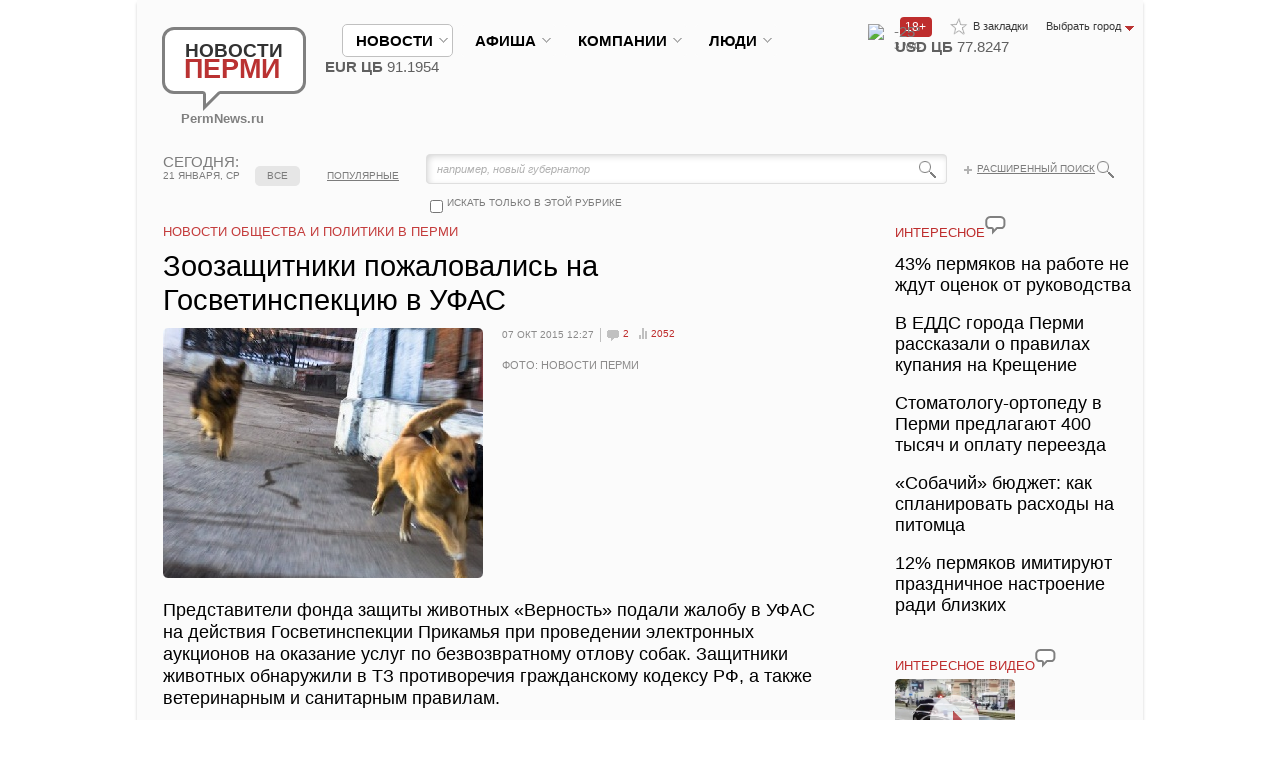

--- FILE ---
content_type: text/html; charset=UTF-8
request_url: https://permnews.ru/novosti/society/2015/10/07/zoozaschitniki_pozhalovalis_na_gosvetinspekciyu_v_ufas/
body_size: 30026
content:
<!DOCTYPE HTML>
<html xmlns:fb="https://ogp.me/ns/fb#">
<head>
	<meta http-equiv="Content-Type" content="text/html; charset=UTF-8" />
<meta name="description" content="Представители фонда защиты животных «Верность» подали жалобу в УФАС на действия Госветинспекции Прикамья при проведении электронных аукционов на оказание услуг по безвозвратному отлову собак. Защитники животных обнаружили в ТЗ противоречия гражданскому кодексу РФ, а также ветеринарным и санитарным правилам.
" />







    <title>Зоозащитники пожаловались на Госветинспекцию в УФАС | Новости Перми</title>
    <link rel="shortcut icon" type="image/x-icon" href="/favicon.ico"/>

                <meta name="viewport" content="width=device-width, initial-scale=1.0, user-scalable=no">
    
    <meta name="cmsmagazine" content="192588d9dc3078edbe73f107d019468e"/>
    <meta name='yandex-verification' content='5c8513b12ff20e83'/>
    <meta name='yandex-verification' content='69d6808a3ae31353'/>
    <meta name="yandex-verification" content="bc7be44f9cc41dfb"/>
    <meta name="yandex-verification" content="e9dc109c3c25a811"/>
    <link href="/css/style.css?rand=888" rel="stylesheet" type="text/css">
                    <script type="text/javascript" data-skip-moving="true" src="https://vk.com/js/api/openapi.js?162"></script>
    <script data-skip-moving="true" type="text/javascript">
		VK.init({apiId: 2281967, onlyWidgets: true});
		// use test13  real 2281967
    </script>
            <meta property="fb:admins" content="100000926487130"/>
    </head>
<body class="_allow-mobile">
<div id="panel"></div>
<div id="to-top"></div>
<style type="text/css">
    #to-top {
        display: none;
        background: url(/img/to-top.png) no-repeat left -51px;
        width: 51px;
        height: 51px;
        overflow: hidden;
        float: left;
        position: fixed;
        bottom: 10px;
        right: 10px;
        cursor: pointer;
        z-index: 9999;
    }

    #to-top:hover {
        background: url(/img/to-top.png) no-repeat left 0px;
    }
</style>
<div id="fb-root"></div>
<div class="wrapper">
    <div class="container">
        <div class="mobile-menu">
            <nav class="nav" role="navigation">
                <div class="hamburger-icon">
                    <span></span>
                </div>
                <ul class="nav__list">
                    <li>
                        <input id="group-1" type="checkbox" hidden />
                        <label for="group-1">новости<span class="fa fa-angle-right"></span></label>
                        <ul class="group-list">
							
<li><a href="/novosti/society/">Общество и политика</a></li>
<li><a href="/novosti/economy/">Экономика</a></li>
<li><a href="/novosti/culture/">Культура</a></li>
<li><a href="/novosti/auto/">Авто</a></li>
<li><a href="/novosti/sport/">Спорт</a></li>
<li><a href="/novosti/incidents/">Происшествия</a></li>
<li><a href="/novosti/obrazovanie/">Образование и наука</a></li>
<li><a href="/novosti/krasota/">Здоровье и красота</a></li>
<li><a href="/novosti/tourism/">Туризм и отдых</a></li>
<li><a href="/novosti/russia_mir_news/">Россия и мир</a></li>
	
<li><a href="/media/">ФОТО И ВИДЕОРЕПОРТАЖИ</a></li>
							                        </ul>
                    </li>
                    <li>
                        <input id="group-2" type="checkbox" hidden />
                        <label for="group-2">афиша<span class="fa fa-angle-right"></span></label>
                        <ul class="group-list">
							
<li><a href="/afisha/theatres/">Театры</a></li>
<li><a href="/afisha/concertoes/">Концерты</a></li>
<li><a href="/afisha/seminars/">Семинары и конференции</a></li>
<li><a href="/afisha/sobytia/">События и мероприятия</a></li>
<li><a href="/afisha/sport/">Спорт</a></li>
	
<li><a href="/media/">ФОТО И ВИДЕОРЕПОРТАЖИ</a></li>
							                        </ul>
                    </li>
                    <li>
                        <input id="group-3" type="checkbox" hidden />
                        <label for="group-3">компании<span class="fa fa-angle-right"></span></label>
                        <ul class="group-list">
                            <li><a href="/companies/">главное</a></li>
                            <li><a href="/companies/all/">компании</a></li>
                            <li><a href="/companies/job/">работа</a></li>
                            <li><a href="/companies/press/">пресс-релизы</a></li>
                            <li><a href="/companies/announcements/">объявления</a></li>
                            <li><a href="/companies/media/">фото и видеорепортажи</a></li>
							                        </ul>
                    </li>
                    <li>
                        <input id="group-4" type="checkbox" hidden />
                        <label for="group-4">Люди<span class="fa fa-angle-right"></span></label>
                        <ul class="group-list">
                            <li><a href="/people/">главное</a></li>
                            <li><a href="/people/all/">персоны</a></li>
                            <li><a href="/people/pubs/interview/">интервью</a></li>
                            <li><a href="/people/pubs/blogs/">блоги и сети</a></li>
                            <li><a href="/people/voting/">опросы</a></li>
							                        </ul>
                    </li>
                                    </ul>
            </nav>
        </div>
        <div class="content-bg">
            <header class="header">
                <div class="logo"><a href="/"><span class="bg">Новости <strong>Перми</strong><span
                                    class="arr"></span></span><br>PermNews.ru</a></div>
                <!-- end .logo-->

                <!-- end .add-links-->
                <ul class="top-links">
                    <li><a class="to-fav" href="javascript:void(0);" onclick="return bookmark(this);">В закладки</a>
                    </li>
                    <li class="select-city"><span class="toggler"><span>Выбрать город</span></span>
                        <ul>
                            <li><a href="/"><span>Пермь</span></a></li>
                            <li><a href="https://www.newsekat.ru/"><span>Eкатеринбург</span></a></li>
                        </ul>
                    </li>
                </ul>
                <span class="top-icon-18-plus" style="width: 27px; float: right; margin-top: 17px; color: white; border-radius: 4px; background-color: rgb(190, 45, 45); font-size: 12px; padding-left: 5px; padding-right: 0px;">18+</span>
                <!-- end .top-links-->
                <ul class="menutop">
                    <li class="active"><span class="hold"><a class="link"
                                                                                                   href="/novosti/"><span>новости</span></a></span>
                        <div class="sub">
                            <div class="right">
								                            </div>
                            <!-- end .right-->
							
<ul>
<li><a href="/novosti/society/">Общество и политика</a></li>
<li><a href="/novosti/economy/">Экономика</a></li>
<li><a href="/novosti/culture/">Культура</a></li>
<li><a href="/novosti/auto/">Авто</a></li>
<li><a href="/novosti/sport/">Спорт</a></li>
<li><a href="/novosti/incidents/">Происшествия</a></li>
<li><a href="/novosti/obrazovanie/">Образование и наука</a></li>
<li><a href="/novosti/krasota/">Здоровье и красота</a></li>
<li><a href="/novosti/tourism/">Туризм и отдых</a></li>
<li><a href="/novosti/russia_mir_news/">Россия и мир</a></li>
	
<li><a href="/media/">ФОТО И ВИДЕОРЕПОРТАЖИ</a></li>
</ul>                        </div>
                        <!-- end .sub-->
                    </li>
                    <li class="nowork"><span class="hold"><a class="link"
                                                                                                         href="/afisha/"><span>афиша</span></a></span>
                        <div class="sub">
                            <div class="right">
								                            </div>
                            <!-- end .right-->
							
<ul>
<li><a href="/afisha/theatres/">Театры</a></li>
<li><a href="/afisha/concertoes/">Концерты</a></li>
<li><a href="/afisha/seminars/">Семинары и конференции</a></li>
<li><a href="/afisha/sobytia/">События и мероприятия</a></li>
<li><a href="/afisha/sport/">Спорт</a></li>
	
</ul>                        </div>
                        <!-- end .sub-->
                    </li>
                    <li class=""><span class="hold"><a
                                    class="link" href="/companies/"><span>компании</span></a></span>
                        <div class="sub">
                            <div class="right">
								                            </div>
                            <!-- end .right-->
                            <ul>
                                <li><a href="/companies/">главное</a></li>
                                <li><a href="/companies/all/">компании</a></li>
                                <li><a href="/companies/job/">работа</a></li>
                                <li><a href="/companies/press/">пресс-релизы</a></li>
                                <li><a href="/companies/announcements/">объявления</a></li>
                                <li><a href="/companies/media/">фото и видеорепортажи</a></li>
                            </ul>
                        </div>
                        <!-- end .sub-->
                    </li>
                    <li class=""><span class="hold"><a
                                    class="link" href="/people/"><span>Люди</span></a></span>
                        <div class="sub">
                            <div class="right">
								                            </div>
                            <!-- end .right-->
                            <ul>
                                <li><a href="/people/">главное</a></li>
                                <li><a href="/people/all/">персоны</a></li>
                                <li><a href="/people/pubs/interview/">интервью</a></li>
                                <li><a href="/people/pubs/blogs/">блоги и сети</a></li>
                                <li><a href="/people/voting/">опросы</a></li>
                            </ul>
                        </div>
                        <!-- end .sub-->
                    </li>
                    					                </ul>
                <!-- end .menu-->
				<div class="currency_weather"><div class="weather">
			<img src="https://gismeteo.ru/static/images/icons/new/n.moon.png" width="23" height="23" alt=" "><strong>-25&deg;</strong> 3 м/с
		</div><div class="currency"><b>USD ЦБ</b> 77.8247<span class="up"></span><br><b>EUR ЦБ</b> 91.1954<span class="up"></span></div></div>				                <span class="menu-hamburger">
                    <span class="menu-hamburger__line"></span>
                    <span class="menu-hamburger__line"></span>
                    <span class="menu-hamburger__line"></span>
                </span>
            </header>
            <!-- end .header-->
							<nav class="menu2 loading">
        <span class="menu2-arrow menu2-arrow--left"></span>
        <span class="menu2-arrow menu2-arrow--right"></span>
        <ul>
            <li data-href="/" class="first mred_home " data-index="0"><a href="javascript:void(0)">главное<em></em></a></li>
			                    <li data-href="/novosti/society/" class="mred_society                     _ready-to-active" data-index="1">
                    <a
                                href="javascript:void(0)">Общество и политика<em></em></a>
                    </li>
				                    <li data-href="/novosti/economy/" class="mred_economy                     " data-index="2">
                    <a
                                href="javascript:void(0)">Экономика<em></em></a>
                    </li>
				                    <li data-href="/novosti/culture/" class="mred_culture                     " data-index="3">
                    <a
                                href="javascript:void(0)">Культура<em></em></a>
                    </li>
				                    <li data-href="/novosti/auto/" class="mred_auto                     " data-index="4">
                    <a
                                href="javascript:void(0)">Авто<em></em></a>
                    </li>
				                    <li data-href="/novosti/sport/" class="mred_sport                     " data-index="5">
                    <a
                                href="javascript:void(0)">Спорт<em></em></a>
                    </li>
				                    <li data-href="/novosti/incidents/" class="mred_incidents                     " data-index="6">
                    <a
                                href="javascript:void(0)">Происшествия<em></em></a>
                    </li>
				                    <li data-href="/novosti/obrazovanie/" class="mred_obrazovanie                     " data-index="7">
                    <a
                                href="javascript:void(0)">Образование и наука<em></em></a>
                    </li>
									                    <li class="last" data-index="8"><div class="hold"><strong><span class="darr">ЕЩЁ</span></strong><ul>
				                    <li  data-index="8" data-href="/novosti/krasota/" class="">
                    <a href="javascript:void(0)"><span>Здоровье и красота</span></a>
                    </li>
					                    <li  data-index="9" data-href="/novosti/tourism/" class="">
                    <a href="javascript:void(0)"><span>Туризм и отдых</span></a>
                    </li>
					                    <li  data-index="10" data-href="/novosti/russia_mir_news/" class="">
                    <a href="javascript:void(0)"><span>Россия и мир</span></a>
                    </li>
								            </ul>
</nav>
</ul>
</nav>
<!-- end .menu2-->			

            <div class="top-info">
				                    <div class="today"><strong>сегодня:</strong> 21 января, ср</div>
                    <!-- end .today-->
                    <div class="search">
                        <div class="bg">
									<form action="/poisk/index.php" method="get" id="title-search">
			<fieldset>
				<input id="title-search-input" name="q" size="40" maxlength="50" autocomplete="off" value="например, новый губернатор" onclick="if(this.value=='например, новый губернатор') this.value='';" type="text">
				<input value="" name="s" type="submit">
				<input value="" name="sectionCode" id="sectionCode" type="hidden">
				<input value="" name="where" id="where" type="hidden">
			</fieldset>
		</form>
                        </div>
                        <a class="glass-icon" href="/poisk/"></a>
                        <a class="plus" href="/poisk/">Расширенный поиск</a>
												                            <div class="check-block"
                                 onclick="if ($('#search-check').is(':checked')) {$('#sectionCode').attr('value','society');$('#where').attr('value','iblock_News');} else {$('#sectionCode').attr('value','');$('#where').attr('value','');}">
                                <input class="customCheckbox" id="search-check" name="searchcheck" type="checkbox"
                                       value=""> <label for="search-check">искать только в этой рубрике</label></div>
						                    </div>
                    <!-- end .search-->

											                            <div class="tabs2">
                                <table>
                                    <tr>
                                        <td class="sep"> </td>
                                        <td><a class="active"                                                    href="/novosti/society/">все</a></td>
                                        <td class="sep"> </td>
                                        <td><a                                                     href="/novosti/society/?sort=view">популярные</a>
                                        </td>
                                        <td class="sep"> </td>
                                    </tr>
                                </table>
                            </div>
                            <!-- end .tabs2-->
																
					
				            </div>
            <!-- end .top-info-->


            <div class="content">
                <div class="clearfix">
                    <section class="mainContent">
						 
<!---->

<div class="modal size1 display_none">
	<div class="gallery2">
		<h6>фото и видео к статье</h6>
		<h4>Зоозащитники пожаловались на Госветинспекцию в УФАС</h4>
		<div class="big">
			<div class="img" style="overflow:hidden">
									<img src="/upload/iblock/9c9/9c977f288c73c7da41e6d64e6427ceda.jpg" alt=" ">
					            </div>
            <!--span class="corner tl"></span> <span class="corner tr"></span> <span class="corner bl"></span> <span class="corner br"></span-->
			
		<ul class="photo-likes">
				<li><div id="vk_photo"></div>


									</li>
				<li><a href="https://twitter.com/share" class="twitter-share-button">Tweet</a></li>

				<li id="likemy-photo" class="likemy" style="margin-left:-20px;">
					<iframe src="https://www.facebook.com/plugins/like.php?href=https%3A%2F%2Fpermnews.ru%3A443%2Fnovosti%2Fsociety%2F2015%2F10%2F07%2Fzoozaschitniki_pozhalovalis_na_gosvetinspekciyu_v_ufas%2F%3Ffacebookimg%3D1&send=false&layout=button_count&width=150&show_faces=false&action=like&colorscheme=light&font&height=21" scrolling="no" frameborder="0" style="border:none; overflow:hidden; width:150px; height:21px;" allowTransparency="true"></iframe>
				</li>
				<li style="width:200px;" id="mail-ru"><a target="_blank" class="mrc__plugin_uber_like_button" href="https://connect.mail.ru/share?url=https://permnews.ru:443/novosti/society/2015/10/07/zoozaschitniki_pozhalovalis_na_gosvetinspekciyu_v_ufas/?facebookimg=1&imageurl=https://permnews.ru:443/upload/iblock/9c9/9c977f288c73c7da41e6d64e6427ceda.jpg" data-mrc-config="{'nc' : '1', 'cm' : '1', 'ck' : '1', 'sz' : '20', 'st' : '2'}">Нравится</a></li>
			</ul>
			<style>
				.gallery2 .big{height: 480px}


			</style>


			<ul style="display:none;">
				<li>Фото: новости перми</li>							</ul>


		</div>
		<!-- end .big-->
		<div class="small">
			<div class="hold">
				<ul>
											<li><a href="#"><img rel="1" src="/upload/iblock/9c9/9c977f288c73c7da41e6d64e6427ceda.jpg" width="120" alt=" "><span class="corner tl"></span> <span class="corner tr"></span> <span class="corner bl"></span> <span class="corner br"></span></a></li>
					
									</ul>

			</div>
			<!-- end .hold-->
			<div class="prev disabled"></div>
			<div class="next"></div>
		</div>

		<style>.gallery2 .small {display:none;}</style>		<!-- end .small-->
	</div>
	<!-- end .gallery2-->
	<div class="close" ></div>
</div>
<!-- end .modal-->

<h1 class="title title2">Новости Общества и политики в Перми</h1>
<div class="article article-main">
	<h1>Зоозащитники пожаловались на Госветинспекцию в УФАС</h1>

	<header class="size2">
									<div class="img"><img src="/upload/iblock/e43/e43d2d337072a38da5ea71262149ad3d.jpg" alt="Зоозащитники пожаловались на Госветинспекцию в УФАС" style="cursor:pointer;" title="Зоозащитники пожаловались на Госветинспекцию в УФАС"><span class="corner tl"></span> <span class="corner tr"></span> <span class="corner bl"></span> <span class="corner br"></span></div>
				<!-- end .big-->
												<div class="text">
			<ul class="info">
				<li class="date3">07 окт 2015 12:27</li>
				<li><a class="i-comments" href="#comments">2</a></li>
				<li><a class="i-rating" href="#">2052</a></li>
											</ul>
			<!-- end .info-->
			<p>
				Фото: новости перми<br>											</p>
		</div>
		<!-- end .text-->
	</header>
	<!-- end header-->
	<div class="contentmy">
		<p class="big">Представители фонда защиты животных «Верность» подали жалобу в УФАС на действия Госветинспекции Прикамья при проведении электронных аукционов на оказание услуг по безвозвратному отлову собак. Защитники животных обнаружили в ТЗ противоречия гражданскому кодексу РФ, а также ветеринарным и санитарным правилам.<br />
</p>
		23 сентября Государственная ветеринарная инспекция Прикамья объявила три конкурса на поиск подрядчика для оказания услуг по безвозвратному отлову собак в Кунгуре, Перми, Чайковском, Чусовом, а также Кишертском, Ординском, Осинском, Пермском, Ильинском, Верещагинском, Очерском, Сивинском и Частинском районах Прикамья. Представители фонда «Верность» обнаружили в техзаданиях противоречие гражданскому кодексу РФ в части обращения с безнадзорными животными, а также ветеринарным и санитарным правилам.<br>
 <br>
 - Эти статьи ГК и СП предусматривают отлов безнадзорных животных с последующим содержанием в течение шести месяцев, а собак с подозрением на бешенство карантировать в течение 10 дней и только при обнаружении клинических признаков бешенства подвергать эвтаназии. Ни о чем этом не идет речь в ТЗ - там имеет место только один аспект - эвтаназия всех оставленных животных с последующей их кремацией, - отмечено в жалобе.<br>
 <br>
 Согласно техзаданиям, реализация мероприятий по безвозвратному отлову безнадзорных животных осуществляется в муниципальных образованиях Пермского края, на территории которых в 2014-2015 годов зафиксированы случаи возникновения бешенства животных, установлен карантин, и которые являются стационарно-неблагополучными территориями по бешенству.<br>
 Предполагается отлов собак, создающих угрозу населению с признаками заболевания бешенством или с подозрением на бешенство. Животные с признаками бешенства или с подозрением на бешенство, которые покусали людей или животных, подлежат отлову с последующей передачей их в пункт кратковременной передержки.<br>
 <br>
 - Виды оказываемых услуг: отлов безнадзорных животных; содержание безнадзорных животных, покусавших людей или животных (10 дней); эвтаназия безнадзорных животных; утилизация (кремация трупов) умерших в период содержания и эвтанизированных безнадзорных животных (далее - утилизация (кремация трупов) безнадзорных животных), - значится в техзадании к одной из закупок.<br>
 <br>
 О шести месяцах содержания животных действительно, не сказано. При этом речь идет о содержании в течение 10 дней в пункте кратковременной передержки только о животных, покусавших людей и животных. Как это будет определяться – не ясно. Животных, которые никого не кусали, будут умерщвлять сразу. Запланировано, что на территории Прикамья отловят 2581 собаку. 10 дней содержания в спеццентрах будет положено лишь 10% из них – 258 особям. В итоге эвтаназии будут подвергнуты все.&nbsp;<br>
 <br>
 На отлов, содержание, эвтаназию и утилизацию собак на срок с момента подписания контракта и до 15 декабря будет потрачено пять млн рублей из бюджета Пермского края. &nbsp;<br>
 <br>
 Сейчас разбираться в законности и соответствии правилам техзаданий этих аукционов будут уже эксперты УФАС. Рассмотрение жалоб по трем аукционам назначено на утро 8 октября.<br>
 <br>	</div>
	        <div class="b-article-bottom">
        <div class="b-article-bottom__img">
            <img alt="" src="/upload/iblock/594/5947105e4b7ed76392f51009ee47af1a.jpg" />
        </div>
        <div class="b-article-bottom__text">
           <a href="https://t.me/permnews_ru">Новости Перми&nbsp; в&nbsp;</a><span style="color: #ee1d24;"><a href="https://teleg.run/permnews_ru"> </a><a href="https://teleg.run/permnews_ru"> </a></span><a href="https://teleg.run/permnews_ru"> </a> 
<!--noindex--><a href="https://t.me/permnews_ru" rel="nofollow" target="_blank">Telegram</a><!--/noindex--><a href="https://teleg.run/permnews_ru"> </a>
<!--noindex--><a href="https://t.me/permnews_ru" rel="nofollow" target="_blank">&nbsp;-&nbsp;узнавайте первыми</a><!--/noindex--><a href="https://teleg.run/permnews_ru">.</a>        </div>
    </div>
<link rel="stylesheet" href="/local/components/spectr/bottom.article.block/templates/.default/style.css" />
</div>
<!-- end .article-->

<ul class="likes">
	<li class="right"><a href="#">код для блога</a></li>
	<li><div id="vk_like"></div></li>
	<li class="likemy"><div class="fb-like" data-send="false" data-layout="button_count" data-width="150" data-show-faces="true"></div></li>
	<li style="width:200px;"><a target="_blank" class="mrc__plugin_uber_like_button" href="https://connect.mail.ru/share" data-mrc-config="{'nc' : '1', 'cm' : '1', 'ck' : '1', 'sz' : '20', 'st' : '2'}">Нравится</a></li>
</ul>

<!-- end .likes
  <div class="articles2">
  <div id="rt-n-21475"><a href="https://ru.redtram.com" target="_blank">Загружается, подождите...</a></div>
  </div>
-->

<div class="articles2 smi2-detail" id="smi2adblock_81197"></div>
 	

					<h3 class="title title2"><a href="#">ВОЗМОЖНО, ВАМ ПОНРАВИТСЯ</a></h3><div class="articles3">			<article>
		<div class="date"><strong>27</strong> ноя <span>17:46</span></div>
		<div class="text">
			<div class="section"><a href="/novosti/economy/">Экономика</a></div>
			<a href="/novosti/economy/2025/11/27/ermskoe__predupredilo_riteylerov_o_nedopustimosti_zavysheniya_cen_pered_ovym_godom/"><span>Пермское УФАС предупредило ритейлеров о недопустимости завышения цен перед Новым годом</span></a>
			<ul class="info">
				<li><a class="i-comments" href="/novosti/economy/2025/11/27/ermskoe__predupredilo_riteylerov_o_nedopustimosti_zavysheniya_cen_pered_ovym_godom/#comments">0</a></li>
				<li><a class="i-rating" href="/novosti/economy/2025/11/27/ermskoe__predupredilo_riteylerov_o_nedopustimosti_zavysheniya_cen_pered_ovym_godom/">615</a></li>
											</ul>
			<!-- end .info--> 
			
		</div>
		</article> 
		<!-- end article-->
			<article>
		<div class="date"><strong>13</strong> ноя <span>15:41</span></div>
		<div class="text">
			<div class="section"><a href="/novosti/economy/">Экономика</a></div>
			<a href="/novosti/economy/2025/11/13/ermskoe__vneslo_ohrannuyu_kompaniyu_ladiator_v_reestr_nedobrosovestnyh_postavschikov/"><span>Пермское УФАС внесло охранную компанию «Гладиатор» в реестр недобросовестных поставщиков</span></a>
			<ul class="info">
				<li><a class="i-comments" href="/novosti/economy/2025/11/13/ermskoe__vneslo_ohrannuyu_kompaniyu_ladiator_v_reestr_nedobrosovestnyh_postavschikov/#comments">0</a></li>
				<li><a class="i-rating" href="/novosti/economy/2025/11/13/ermskoe__vneslo_ohrannuyu_kompaniyu_ladiator_v_reestr_nedobrosovestnyh_postavschikov/">1152</a></li>
											</ul>
			<!-- end .info--> 
			
		</div>
		</article> 
		<!-- end article-->
			<article>
		<div class="date"><strong>12</strong> ноя <span>17:39</span></div>
		<div class="text">
			<div class="section"><a href="/novosti/economy/">Экономика</a></div>
			<a href="/novosti/economy/2025/11/12/ermskoe__vozbudilo_61_delo_o_narushenii_zakona_o_reklame_za_9_mesyacev_2025_goda/"><span>Пермское УФАС возбудило 61 дело о нарушении закона о рекламе за 9 месяцев 2025 года</span></a>
			<ul class="info">
				<li><a class="i-comments" href="/novosti/economy/2025/11/12/ermskoe__vozbudilo_61_delo_o_narushenii_zakona_o_reklame_za_9_mesyacev_2025_goda/#comments">0</a></li>
				<li><a class="i-rating" href="/novosti/economy/2025/11/12/ermskoe__vozbudilo_61_delo_o_narushenii_zakona_o_reklame_za_9_mesyacev_2025_goda/">889</a></li>
											</ul>
			<!-- end .info--> 
			
		</div>
		</article> 
		<!-- end article-->
</div><!-- end .articles3-->			
 
<div class="place3">
<!--'start_frame_cache_2DJmFo'--><!--AdFox START-->
<!--yandex_news-perm-->
<!--Площадка: Новости Перми / * / *-->
<!--Тип баннера: 728х90-->
<!--Расположение: верх страницы-->
<div id="adfox_169391172956156377"></div>

<!--'end_frame_cache_2DJmFo'--></div> 
 						<div class="all rlink"><a id="bxid_180988" href="/media/" >Все фото и видео</a></div>
						<h3 class="title"><a id="bxid_319029" href="/media/" >Фото и видео репортажи</a><span class="cloud"></span></h3>
				
<div class="articles"> 

	<article> 
		<a href="/media/2023/10/19/mitriy_ahonin_predstavil_ladimiru_utinu_itogi_sobytiynoy_programmy_erm-300/">
						<span class="img">
			<img src="/upload/iblock/c14/ud010j5p0wjczc96zi71thzodpf97wem.jpg" alt=" "> <span class="corner tl"></span> <span class="corner tr"></span> <span class="corner bl"></span> <span class="corner br"></span><span class="play"></span>			</span>
						<span class="date">19 октября.</span> Дмитрий Махонин представил Владимиру Путину итоги программы «Пермь-300» 
		</a>
	</article><!-- end article-->


	<article> 
		<a href="/media/2023/10/19/ortezh_ladimira_utina_priehal_v_gorod_iz_olazny/">
						<span class="img">
			<img src="/upload/iblock/911/lx8iftqq2mlr08hdmr2pycchlkst0l9n.jpg" alt=" "> <span class="corner tl"></span> <span class="corner tr"></span> <span class="corner bl"></span> <span class="corner br"></span><span class="play"></span>			</span>
						<span class="date">19 октября.</span> Кортеж Владимира Путина приехал в город из Полазны 
		</a>
	</article><!-- end article-->


	<article> 
		<a href="/media/2020/03/20/koronavirus_chto_nuzhno_znat/">
						<span class="img">
			<img src="/upload/iblock/42b/42b9738cb9b181d7f5c9287428000751.jpg" alt=" "> <span class="corner tl"></span> <span class="corner tr"></span> <span class="corner bl"></span> <span class="corner br"></span><span class="play"></span>			</span>
						<span class="date">20 марта.</span> Коронавирус: что нужно знать? 
		</a>
	</article><!-- end article-->


	<article> 
		<a href="/media/2019/05/11/feyrverk_v_den_pobedy_zapustili_s_pravogo_berega_kamy/">
						<span class="img">
			<img src="/upload/iblock/16f/16f2eac96eeb5aa7784cc46b94d04518.jpg" alt=" "> <span class="corner tl"></span> <span class="corner tr"></span> <span class="corner bl"></span> <span class="corner br"></span>			</span>
						<span class="date">11 мая.</span> Фейерверк в День Победы запустили с правого берега Камы 
		</a>
	</article><!-- end article-->

</div>
<!-- end .articles--> 

		<br /><br />


<!-- Yandex.RTB R-A-138906-1 -->
<div id="yandex_rtb_R-A-138906-1"></div>
<br /><br />

</section>
<!-- end .mainContent-->
	<aside class="aside">

	
		
		
					
					<h3 class="title title2"><a href="#">интересное</a><span class="cloud"></span></h3>

<ul class="links">
<li><a href="/novosti/society/2026/01/19/43_permyakov_na_rabote_ne_zhdut_ocenok_ot_rukovodstva/"><span>43% пермяков на работе не ждут оценок от руководства</span></a></li>
<li><a href="/novosti/society/2026/01/15/__goroda_ermi_rasskazali_o_pravilah_kupaniya_na_reschenie/"><span>В ЕДДС города Перми рассказали о правилах купания на Крещение</span></a></li>
<li><a href="/novosti/society/2026/01/15/tomatologu-ortopedu_v_ermi_predlagayut_400_tysyach_i_oplatu_pereezda/"><span>Стоматологу-ортопеду в Перми предлагают 400 тысяч и оплату переезда</span></a></li>
<li><a href="/novosti/society/2026/01/12/obachiy_byudzhet_kak_splanirovat_rashody_na_pitomca/"><span>«Собачий» бюджет: как спланировать расходы на питомца</span></a></li>
<li><a href="/novosti/society/2025/12/30/12_permyakov_imitiruyut_prazdnichnoe_nastroenie_radi_blizkih/"><span>12% пермяков имитируют праздничное настроение ради близких</span></a></li>
</ul>
<!-- end .links-->

 	            <div class="place2"><!-- Yandex.RTB R-A-138906-2 -->
<div id="yandex_rtb_R-A-138906-2"></div>
</div>
            <div class="place2"><!--<h3 class="title title2"><a href="/media/?show=video">интересное видео</a><span class="cloud"></span></h3>-->






<h3 class="title title2"><a href="/media/2025/09/20/ermyaki_snyali_na_video_proezd_kortezha_ladimira_utina_po_gorodu/">интересное видео</a><span class="cloud"></span></h3>
	<div class="article2 ind2"> 
		<header>
			<div class="img"><a href="/media/2025/09/20/ermyaki_snyali_na_video_proezd_kortezha_ladimira_utina_po_gorodu/">
													<img src="/upload/iblock/a7f/37u9ww4hyfacylx50k4pgehdomd1rmyc.jpg" alt=" "><span class="corner tl"></span> <span class="corner tr"></span> <span class="corner bl"></span> <span class="corner br"></span><span class="play"></span>											</a>
			</div>
		<ul class="info">
			<li><a class="i-comments" href="/media/2025/09/20/ermyaki_snyali_na_video_proezd_kortezha_ladimira_utina_po_gorodu/#comments">0</a></li>
			<li><a class="i-rating" id="i-rating-164682" href="/media/2025/09/20/ermyaki_snyali_na_video_proezd_kortezha_ladimira_utina_po_gorodu/">18362</a></li>
		</ul>
					</header>

					<a href="/media/2025/09/20/ermyaki_snyali_na_video_proezd_kortezha_ladimira_utina_po_gorodu/"><span>Пермяки сняли на видео проезд кортежа Владимира Путина по городу </span></a>

				</div>


	<div class="all2"><a href="/media/?show=video">ещё</a></div>
</div>

            <div class="place2"><!--'start_frame_cache_MoecjV'--><!--'end_frame_cache_MoecjV'--></div>

					
					        <style>



            #mediametrics .temp{
                max-width: 245px;
            }

            @media (max-width: 768px){
                #mediametrics .temp{
                    max-width: 100%;
                }
            }
        </style>
        <h3 class="title title2">новости партнеров</h3>

        <div id="mediametrics">
            <div id="DivID"></div>
        </div>

            <br />
    <br />
            <div class="opinions-list">

			            </div>
			        <div class="social-block-tab2s-wrapper">
        <div class="tab2s-wrapper">
            <div class="clickable-tab2 tab2-vkontakte active" tab="content-vkontakte">
                Вконтакте
            </div>
            <div class="tab2-separator"></div>
                        <div class="tab2-separator tab2-end"></div>
        </div>
        <div class="tab2-content-wrapper">
            <div class="tab2-content content-vkontakte">
				<div id="vk_groups"></div>
                        </div>
                    </div>
    </div>
    	        <div class="articles2" id="smi2adblock_81196"><a href="http://smi2.net/">Новости СМИ2</a></div>
        	
</aside>
<!-- end .aside-->
</div>



                    <link href="/bitrix/components/bitrix/map.google.system/templates/.default/style.css" type="text/css" rel="stylesheet">
<div class="map" id="MapNews">
	<ul class="tabs">
		<li>НА КАРТЕ</li>
		<li><a href="#" onclick="showMapNews();return false;" class="active"><span>НОВОСТИ</span></a></li>
	</ul>
	<!-- end .tabs-->
	<div class="hold">
                    <div class="bx-yandex-view-layout">
	<div class="bx-yandex-view-map">
				<div id="BX_YMAP_MAP_8VZMfh" class="bx-yandex-map" style="height: 250px; width: 971px;max-width: 100%;">загрузка карты...</div>	</div>
</div>
    
	</div>
</div>
<!-- end .map-->
            
<div class="b-block">
    <div class="text">
		<h5><a href="#">НОВОСТИ ПЕРМИ</a></h5>
 &nbsp;«Новости Перми» - информационный общественно-политический портал&nbsp;- все новости о Пермском крае и Перми. Круглосуточная лента новостей. Фото- и видео.<span style="font-family: Tahoma;"> Источник оперативной и достоверной&nbsp; информации о городе Перми и Пермском крае.&nbsp;</span>    </div>
    <div class="b-menu">
		<h6><a href="/o-proekte/"><span>О проекте</span></a></h6>
							<ul>
								<li><a href="/o-proekte/advertisments.php"><span>Размещение рекламы на сайте</span></a></li>
								<li><a href="/o-proekte/price.php"><span>Купить рекламу</span></a></li>
								<li><a href="/kontakty/"><span>Контакты</span></a></li>
								<li><a href="/o-proekte/agreement.php"><span>Пользовательское соглашение</span></a></li>
                                                                <li><a href="/o-proekte/privacy-policy.php"><span>Политика конфиденциальности</span></a></li>
                                                                <li><a href="/o-proekte/rekomend.php"><span>Рекомендательные технологии</span></a></li>
								<li><a href="/kontakty/"><span>Написать письмо в редакцию</span></a></li>
                                                               
							</ul>    </div>
    <!-- end .b-menu-->
    <div class="b-menu _hide-on-mobile">
		<h6><a href="#"><span>Наши соцсети</span></a></h6>
							<ul>
								<!--<li><a href="/rss/"><span>RSS</span></a></li>-->
                                                                <li><a href="https://t.me/permnews_ru" target="_blank"><span>Telegram</span></a></li>
                                                                 <li><a href="https://web.max.ru/permnews" target="_blank"><span>МАХ</span></a></li>
								<li><a href="http://vkontakte.ru/permnews" target="_blank"><span>Вконтакте</span></a></li>
                                                                 <li><a href="http://www.youtube.com/user/PermNews" target="_blank"><span>YouTube</span></a></li>
                                                                 <li><a href="https://ok.ru/permnews" target="_blank"><span>Одноклассники</span></a></li>
							</ul>    </div>
    <!-- end .b-menu-->
    <div class="b-menu _hide-on-mobile">
		    </div>
    <!-- end .b-menu-->

    <div class="to_full_version">
        <a href="/novosti/society/2015/10/07/zoozaschitniki_pozhalovalis_na_gosvetinspekciyu_v_ufas/index.php?FULL_VERSION=1&ELEMENT_CODE=zoozaschitniki_pozhalovalis_na_gosvetinspekciyu_v_ufas">Перейти к полной версии сайта</a>
    </div>
</div>
<!-- <div class="socials">
    <ul>
        <li><a class="rss" href="/rss/">RSS</a></li>
        <li><a class="tw" href="https://twitter.com/permnews_ru" target="_blank">Twitter</a></li>
        <li><a class="vk" href="https://vk.com/permnews" target="_blank">Вконтакте</a></li>
        <li><a class="fb" href="https://www.facebook.com/PermNews.ru" target="_blank">Facebook</a></li>
    </ul>
</div>
-->
<!-- end .content-->
</div>
<!-- end .content-bg-->
<footer class="footer">
    <div class="right"><a href="https://www.amado-id.ru/" target="_blank"><span>Создание сайта: Амадо</span></a>
        <br/><br/>
                <!-- Счетчики -->


        <!-- Начало кода счетчика UralWeb -->

                                                <noscript><a href="https://www.uralweb.ru/rating/go/newsperm" style="display: none;"><img width="88" height="31"
                                                                                                  alt="Рейтинг UralWeb"
                                                                                                  src="https://hc.uralweb.ru/hc/newsperm?js=0"
                                                                                                  border="0"
                                                                                                  complete="complete"/></a>
        </noscript>
        <!-- конец кода счетчика UralWeb -->


        <!--LiveInternet counter-->
        <!--/LiveInternet-->

                                                             <!-- Yandex.Metrika informer -->
            <a href="https://metrika.yandex.ru/stat/?id=26767806&amp;from=informer"
               class="YandexMetrika"
               target="_blank" rel="nofollow"><img src="https://informer.yandex.ru/informer/26767806/3_1_FFFFFFFF_F5F5F5FF_0_pageviews"
                                                   style="width:88px; height:31px; border:0;" alt="Яндекс.Метрика" title="Яндекс.Метрика: данные за сегодня (просмотры, визиты и уникальные посетители)" class="ym-advanced-informer" data-cid="26767806" data-lang="ru" /></a>
            <!-- /Yandex.Metrika informer -->

        <!-- Rating@Mail.ru counter -->
                <noscript>
            <div>
                <img src="https://top-fwz1.mail.ru/counter?id=3102808;js=na"
                     style="border:0;position:absolute;left:-9999px;" alt="Top.Mail.Ru"/>
            </div>
        </noscript>
        <!-- //Rating@Mail.ru counter -->

        <!-- Yandex.Metrika counter -->
                <noscript>
            <div><img src="//mc.yandex.ru/watch/26767806" style="position:absolute; left:-9999px;" alt=""/></div>
        </noscript>
        <!-- /Yandex.Metrika counter -->

        <!-- UralWeb counter-->
                <!-- end of counter UralWeb -->

        <!-- Счетчики -->
            </div>
		<div style="display: flex;align-items: center;margin-bottom: 5px;">
	<div>
 <br>
	</div>
</div>
 Все права защищены. Любое использование материалов допускается только с согласия редакции.
<div>
 <a title="Свидетельство о регистрации" href="https://www.permnews.ru/svidetelstvo-o-registratsii-smi.php" target="_blank">Выходные данные</a>: Свидетельство о регистрации средства массовой информации &nbsp;ЭЛ №ФС77 - 49786 &nbsp;выдано 10 мая 2012 г.
</div>
<div>
	 Федеральной службой по надзору в сфере связи, информационных технологий и массовых коммуникаций (Роскомнадзор).<br>
	 Сетевое издание NewsPerm.ru, адрес редакции: 614000,&nbsp;г.Пермь, ул.Монастырская 12а-252, тел. +7(342) 201-77-37, e-mail:<br>
 <a href="mailto:info@permnews.ru">info@permnews.ru</a>, учредитель:ООО"Ньюс Медиа", главный редактор Ходаковский Р.Л. <br>
 <br>
	На информационном ресурсе применяются рекомендательные технологии (информационные технологии предоставления информации на основе сбора, систематизации и анализа сведений, относящихся к предпочтениям пользователей сети «Интернет», находящихся на территории Российской Федерации).<br>
 <br>
</div>
<div>
	 Информация о погоде предоставлена порталом Gismeteo.Ru <br>
	 Возрастное ограничение <span style="font-size: 14pt;">18+</span><br>
 <br>
</div>
 <br>
</footer>
<!-- end .footer-->
</div>
<!-- end .container-->
</div>
<!-- end .wrapper-->

        <div class="modal size3 display_none" id="divLogin">
            <h6>отправить КОММЕНТАРИЙ</h6>
            <div class="auth">
                <div class="side">
					
			<p>Для отправки комментария<br>
				зарегистрируйтесь на нашем сайте</p>

<form method="post" action="/novosti/society/2015/10/07/zoozaschitniki_pozhalovalis_na_gosvetinspekciyu_v_ufas/?ELEMENT_CODE=zoozaschitniki_pozhalovalis_na_gosvetinspekciyu_v_ufas#comments" name="regform" enctype="multipart/form-data">
<div style="display: none;">
   <input type="text" value="" name="dn" id="dn" class="dn" />
</div>

				<fieldset>
<ul class="form">

						<li >
							<div class="input">
								<div class="input-bg">
<input size="30" type="text" onclick="if(this.value=='Ваше имя') this.value='';" name="REGISTER[NAME]" value="Ваше имя" /></div>
							</div>
							<div class="check"></div>							
						</li>
						<li >
							<div class="input">
								<div class="input-bg">
<input size="30" type="text" onclick="if(this.value=='Ваш e-mail') this.value='';" name="REGISTER[EMAIL]" value="Ваш e-mail" /></div>
							</div>
							<div class="check"></div>							
						</li>
						<li  class="display_none">
							<div class="input">
								<div class="input-bg">
<input size="30" type="text" onclick="if(this.value=='Логин (мин. 3 символа)') this.value='';" name="REGISTER[LOGIN]" value="Логин (мин. 3 символа)" /></div>
							</div>
							<div class="check"></div>							
						</li>
						<li >
							<div class="input">
								<div class="input-bg">
<input size="30" onclick="replaceInput(this)" onfocus="replaceInput(this)" onchange="replaceInput(this)" name="REGISTER[PASSWORD]" value="Ваш пароль" /></div>
							</div>
							<div class="check"></div>							
						</li>
						<li >
							<div class="input">
								<div class="input-bg">
<input size="30" onclick="replaceInput(this)" onfocus="replaceInput(this)" onchange="replaceInput(this)" name="REGISTER[CONFIRM_PASSWORD]" value="Подтверждение пароля" /></div>
							</div>
							<div class="check"></div>							
						</li>

					<li><input class="customCheckbox" id="rules" name="rules" checked type="checkbox" value="1"> <label for="rules">я ознакомлен и согласен с <a href="/o-proekte/agreement.php" target="_blank">правилами</a></label></li>

						<li class="submit"><span class="btn big">регистрироваться
							<input type="submit" name="register_submit_button" value="Регистрация" />
							</span></li>


</ul>
<!-- end .form-->

</fieldset>
<input type="hidden" name="COMMLATER_REG_REVIEW_TEXT" id="COMMLATER_REG_REVIEW_TEXT" value="" />
<input type="hidden" name="COMMLATER_REG_ELEMENT_ID" id="COMMLATER_REG_ELEMENT_ID" value="0" />
<input type="hidden" name="COMMLATER_REG_SECTION_ID" id="COMMLATER_REG_SECTION_ID" value="0" />
<input type="hidden" name="action" value="registr" />
</form>
                </div>
                <!-- end .side-->
                <div class="side">
					



			<ul class="socials2">
				<li class="text">Войдите через:</li>
	<li><a class="btn big" title="ВКонтакте" href="javascript:void(0)" onclick="BxShowAuthFloat('VKontakte', 'form')"><span class="bx-ss-icon vkontakte"></span></a></li>
			</ul>
			<!-- end .socials2-->
			<p>если зарегистрированы на нашем сайте:</p>

<form method="post" target="_top" action="/novosti/society/2015/10/07/zoozaschitniki_pozhalovalis_na_gosvetinspekciyu_v_ufas/?ELEMENT_CODE=zoozaschitniki_pozhalovalis_na_gosvetinspekciyu_v_ufas#comments">
	<input type="hidden" name="backurl" value="/novosti/society/2015/10/07/zoozaschitniki_pozhalovalis_na_gosvetinspekciyu_v_ufas/index.php?ELEMENT_CODE=zoozaschitniki_pozhalovalis_na_gosvetinspekciyu_v_ufas" />
	<input type="hidden" name="AUTH_FORM" value="Y" />
	<input type="hidden" name="TYPE" value="AUTH" />


<fieldset>
<ul class="form">

						<li>
							<div class="input">
								<div class="input-bg">
									<input type="text" name="USER_LOGIN" maxlength="50" value="Ваш e-mail" size="17" onclick="if(this.value=='Ваш e-mail') this.value='';" /></td>
								</div>
							</div>
							<div class="check"></div>
						</li>
						<li>
							<div class="input">
								<div class="input-bg">
									<input type="text" name="USER_PASSWORD" maxlength="50" size="17" value="Ваш пароль" onclick="replaceInput2(this)" onfocus="replaceInput2(this)" onchange="replaceInput2(this)" /></td>
								</div>
							</div>
							<div class="check"></div>
						</li>

						<li>
							<div class="">
								<div class="">
									<input type="checkbox" id="USER_REMEMBER_frm" name="USER_REMEMBER" value="Y" />
									<label for="USER_REMEMBER_frm" title="Запомнить меня на этом компьютере">Запомнить меня</label>
								</div>
							</div>
						</li>

						<li class="submit">
							<div class="forgot">? <noindex><a href="/auth/?forgot_password=yes" rel="nofollow">Напомнить пароль</a></noindex></div>
							<span class="btn big">войти
							<input type="submit" name="Login" value="Войти" />
							</span> </li>
</ul>
<!-- end .form-->					
</fieldset>
<input type="hidden" name="COMMLATER_REG_REVIEW_TEXT" id="COMMLATER_LOG_REVIEW_TEXT" value="" />
<input type="hidden" name="COMMLATER_REG_ELEMENT_ID" id="COMMLATER_LOG_ELEMENT_ID" value="0" />
<input type="hidden" name="COMMLATER_REG_SECTION_ID" id="COMMLATER_LOG_SECTION_ID" value="0" />
<input type="hidden" name="action" value="login" />
</form>


<div style="display:none">
<div id="bx_auth_float" class="bx-auth-float">

<div class="bx-auth">
	<form method="post" name="bx_auth_servicesform" target="_top" action="/novosti/society/2015/10/07/zoozaschitniki_pozhalovalis_na_gosvetinspekciyu_v_ufas/?ELEMENT_CODE=zoozaschitniki_pozhalovalis_na_gosvetinspekciyu_v_ufas">
					<div class="bx-auth-title">Войти как пользователь</div>
			<div class="bx-auth-note">Вы можете войти на сайт, если вы зарегистрированы на одном из этих сервисов:</div>
							<div class="bx-auth-services">
									<div><a href="javascript:void(0)" onclick="BxShowAuthService('VKontakte', 'form')" id="bx_auth_href_formVKontakte"><i class="bx-ss-icon vkontakte"></i><b>ВКонтакте</b></a></div>
							</div>
							<div class="bx-auth-line"></div>
				<div class="bx-auth-service-form" id="bx_auth_servform" style="display:none">
												<div id="bx_auth_serv_formVKontakte" style="display:none"><a href="javascript:void(0)" onclick="BX.util.popup('https://oauth.vk.com/authorize?client_id=54304507&amp;redirect_uri=https%3A%2F%2Fpermnews.ru%2Fbitrix%2Ftools%2Foauth%2Fvkontakte.php&amp;scope=friends,offline,email&amp;response_type=code&amp;state=[base64]%3D%3D', 660, 425)" class="bx-ss-button vkontakte-button"></a><span class="bx-spacer"></span><span>Используйте вашу учетную запись VKontakte для входа на сайт.</span></div>
									</div>
				<input type="hidden" name="auth_service_id" value="" />
	</form>
</div>

</div>
</div>


                </div>
                <!-- end .side-->
                <div class="or">или</div>
            </div>
            <!-- end .auth-->
            <div class="close" onclick="closeLogin(this)"></div>
        </div>
		        <!-- end .modal-->
	    <div class="modal size2 display_none" id="divEd">
        <h6>пожаловаться на комментарий</h6>
        <p>Если вы считаете, что этот комментарий необходимо удалить с сайта, то сообщите нам об этом и укажите причину
            удаления:</p>
        <div class="abuse-block">
            <div class="comment" id="divEdcomment">
                <div class="author">H2O (Vladimir)</div>
                Что сказал бы А.С.Пушкин в свой ДР про такой подарок?
            </div>
            <!-- end .comment-->
			

<form name="iblock_add" action="/novosti/society/2015/10/07/zoozaschitniki_pozhalovalis_na_gosvetinspekciyu_v_ufas/?ELEMENT_CODE=zoozaschitniki_pozhalovalis_na_gosvetinspekciyu_v_ufas#comments" method="post" enctype="multipart/form-data">
<fieldset>

	<input type="hidden" name="sessid" id="sessid" value="e3e904ee1a2c97a760c080dca3acf4aa" />
	
<ul class="form">


		<li class="submit"><span class="btn big">пожаловаться
			<input value="&nbsp;" type="submit" name="iblock_submit">
			</span>

			</li>
</ul>
<input value="reason" name="action" type="hidden">
<input value="0" name="idcomment" id="idcomment" type="hidden">
<input value="0" name="idforum" id="idforum" type="hidden">
</fieldset>
</form>
<!-- end .form-->
			        </div>
        <!-- end .abuse-block-->
        <div class="close" onclick="closeEd(this)"></div>
    </div>
    <!-- end .modal-->
<!-- Popup menu -->
<div id="FBOnceMetaShadow" style="position: fixed; top: 0; left: 0; background: black;z-index: 99997;"></div>
</noindex>

<script type="text/javascript" data-skip-moving="true">(function(w, d, n) {var cl = "bx-core";var ht = d.documentElement;var htc = ht ? ht.className : undefined;if (htc === undefined || htc.indexOf(cl) !== -1){return;}var ua = n.userAgent;if (/(iPad;)|(iPhone;)/i.test(ua)){cl += " bx-ios";}else if (/Windows/i.test(ua)){cl += ' bx-win';}else if (/Macintosh/i.test(ua)){cl += " bx-mac";}else if (/Linux/i.test(ua) && !/Android/i.test(ua)){cl += " bx-linux";}else if (/Android/i.test(ua)){cl += " bx-android";}cl += (/(ipad|iphone|android|mobile|touch)/i.test(ua) ? " bx-touch" : " bx-no-touch");cl += w.devicePixelRatio && w.devicePixelRatio >= 2? " bx-retina": " bx-no-retina";var ieVersion = -1;if (/AppleWebKit/.test(ua)){cl += " bx-chrome";}else if (/Opera/.test(ua)){cl += " bx-opera";}else if (/Firefox/.test(ua)){cl += " bx-firefox";}ht.className = htc ? htc + " " + cl : cl;})(window, document, navigator);</script>


<link href="/bitrix/js/socialservices/css/ss.min.css?16874573704772" type="text/css"  rel="stylesheet" />
<link href="/bitrix/js/ui/design-tokens/dist/ui.design-tokens.min.css?171112355522911" type="text/css"  rel="stylesheet" />
<link href="/bitrix/cache/css/s1/newsperm_new/page_73c7ffd54829cadd080ca654a5149e54/page_73c7ffd54829cadd080ca654a5149e54_v1.css?17111314171942" type="text/css"  rel="stylesheet" />
<link href="/bitrix/cache/css/s1/newsperm_new/template_a73fa38a5c8a0365ac0afdce881821d4/template_a73fa38a5c8a0365ac0afdce881821d4_v1.css?173790989280189" type="text/css"  data-template-style="true" rel="stylesheet" />
<link href="/bitrix/panel/main/popup.min.css?168745742120774" type="text/css"  data-template-style="true"  rel="stylesheet" />
<div class="cookie_informer" id="privacy-informer">

    Мы используем куки.
    Оставаясь с нами, вы соглашаетесь с <a href="/o-proekte/privacy-policy.php">политикой конфиденциальности</a>.
    <a href="#" id="privacy-informer-accept-btn" class="cookie_informer-close">Понятно</a>
</div>

<script>if(!window.BX)window.BX={};if(!window.BX.message)window.BX.message=function(mess){if(typeof mess==='object'){for(let i in mess) {BX.message[i]=mess[i];} return true;}};</script>
<script>(window.BX||top.BX).message({'JS_CORE_LOADING':'Загрузка...','JS_CORE_NO_DATA':'- Нет данных -','JS_CORE_WINDOW_CLOSE':'Закрыть','JS_CORE_WINDOW_EXPAND':'Развернуть','JS_CORE_WINDOW_NARROW':'Свернуть в окно','JS_CORE_WINDOW_SAVE':'Сохранить','JS_CORE_WINDOW_CANCEL':'Отменить','JS_CORE_WINDOW_CONTINUE':'Продолжить','JS_CORE_H':'ч','JS_CORE_M':'м','JS_CORE_S':'с','JSADM_AI_HIDE_EXTRA':'Скрыть лишние','JSADM_AI_ALL_NOTIF':'Показать все','JSADM_AUTH_REQ':'Требуется авторизация!','JS_CORE_WINDOW_AUTH':'Войти','JS_CORE_IMAGE_FULL':'Полный размер'});</script><script src="/bitrix/js/main/core/core.min.js?1711123595223197"></script><script>BX.Runtime.registerExtension({'name':'main.core','namespace':'BX','loaded':true});</script>
<script>BX.setJSList(['/bitrix/js/main/core/core_ajax.js','/bitrix/js/main/core/core_promise.js','/bitrix/js/main/polyfill/promise/js/promise.js','/bitrix/js/main/loadext/loadext.js','/bitrix/js/main/loadext/extension.js','/bitrix/js/main/polyfill/promise/js/promise.js','/bitrix/js/main/polyfill/find/js/find.js','/bitrix/js/main/polyfill/includes/js/includes.js','/bitrix/js/main/polyfill/matches/js/matches.js','/bitrix/js/ui/polyfill/closest/js/closest.js','/bitrix/js/main/polyfill/fill/main.polyfill.fill.js','/bitrix/js/main/polyfill/find/js/find.js','/bitrix/js/main/polyfill/matches/js/matches.js','/bitrix/js/main/polyfill/core/dist/polyfill.bundle.js','/bitrix/js/main/core/core.js','/bitrix/js/main/polyfill/intersectionobserver/js/intersectionobserver.js','/bitrix/js/main/lazyload/dist/lazyload.bundle.js','/bitrix/js/main/polyfill/core/dist/polyfill.bundle.js','/bitrix/js/main/parambag/dist/parambag.bundle.js']);
</script>
<script>BX.Runtime.registerExtension({'name':'ui.design-tokens','namespace':'window','loaded':true});</script>
<script>BX.Runtime.registerExtension({'name':'main.pageobject','namespace':'window','loaded':true});</script>
<script>(window.BX||top.BX).message({'JS_CORE_LOADING':'Загрузка...','JS_CORE_NO_DATA':'- Нет данных -','JS_CORE_WINDOW_CLOSE':'Закрыть','JS_CORE_WINDOW_EXPAND':'Развернуть','JS_CORE_WINDOW_NARROW':'Свернуть в окно','JS_CORE_WINDOW_SAVE':'Сохранить','JS_CORE_WINDOW_CANCEL':'Отменить','JS_CORE_WINDOW_CONTINUE':'Продолжить','JS_CORE_H':'ч','JS_CORE_M':'м','JS_CORE_S':'с','JSADM_AI_HIDE_EXTRA':'Скрыть лишние','JSADM_AI_ALL_NOTIF':'Показать все','JSADM_AUTH_REQ':'Требуется авторизация!','JS_CORE_WINDOW_AUTH':'Войти','JS_CORE_IMAGE_FULL':'Полный размер'});</script>
<script>BX.Runtime.registerExtension({'name':'window','namespace':'window','loaded':true});</script>
<script>(window.BX||top.BX).message({'LANGUAGE_ID':'ru','FORMAT_DATE':'DD.MM.YYYY','FORMAT_DATETIME':'DD.MM.YYYY HH:MI:SS','COOKIE_PREFIX':'BITRIX_SM','SERVER_TZ_OFFSET':'18000','UTF_MODE':'Y','SITE_ID':'s1','SITE_DIR':'/','USER_ID':'','SERVER_TIME':'1769010791','USER_TZ_OFFSET':'0','USER_TZ_AUTO':'Y','bitrix_sessid':'e3e904ee1a2c97a760c080dca3acf4aa'});</script><script  src="/bitrix/cache/js/s1/newsperm_new/kernel_main/kernel_main_v1.js?1711131419144428"></script>
<script src="/bitrix/js/socialservices/ss.js?15617489201419"></script>
<script>BX.setJSList(['/bitrix/js/main/pageobject/pageobject.js','/bitrix/js/main/core/core_window.js','/bitrix/js/main/session.js','/bitrix/js/main/date/main.date.js','/bitrix/js/main/core/core_date.js','/bitrix/js/main/utils.js','/js/jquery.js','/js/lazyload.min.js','/js/bxslider.min.js','/js/jquery.main.js','/js/jquery.arcticmodal-0.3.min.js','/bitrix/components/bitrix/search.title/script.js']);</script>


<script  src="/bitrix/cache/js/s1/newsperm_new/template_9bed6a516ecd7aae3b702055d0b46347/template_9bed6a516ecd7aae3b702055d0b46347_v1.js?1711131417150560"></script>
<script type="text/javascript">var _ba = _ba || []; _ba.push(["aid", "d145591ec8490d3ed1f552f9105a7a9a"]); _ba.push(["host", "permnews.ru"]); (function() {var ba = document.createElement("script"); ba.type = "text/javascript"; ba.async = true;ba.src = (document.location.protocol == "https:" ? "https://" : "http://") + "bitrix.info/ba.js";var s = document.getElementsByTagName("script")[0];s.parentNode.insertBefore(ba, s);})();</script>


<script type="text/javascript">
		$(function () {
			$(window).scroll(function () {
				if ($(this).scrollTop() != 0) {
					$('#to-top').fadeIn();
				} else {
					$('#to-top').fadeOut();
				}
			});
			$('#to-top').click(function () {
				$('body,html').animate({scrollTop: 0}, 700);
			});
		});

    </script>

<script type="text/javascript">
        $(document).ready(function () {
            // REDIRECT
            //$('.redirect2list_vacancy').click(function(){
            //   $(location).attr('href','/services/job/vacancy/');
            //})
            $('.mred_society').addClass('active');
        });
    </script>
<script>
	(function (d, s, id) {
		var js, fjs = d.getElementsByTagName(s)[0];
		if (d.getElementById(id)) return;
		js = d.createElement(s);
		js.id = id;
		js.src = "//connect.facebook.net/ru_RU/all.js#xfbml=1";
		fjs.parentNode.insertBefore(js, fjs);
	}(document, 'script', 'facebook-jssdk'));</script>
<script type="text/javascript">
var jsControl = new JCTitleSearch({
	//'WAIT_IMAGE': '/bitrix/themes/.default/images/wait.gif',
	'AJAX_PAGE' : '/novosti/society/2015/10/07/zoozaschitniki_pozhalovalis_na_gosvetinspekciyu_v_ufas/?ELEMENT_CODE=zoozaschitniki_pozhalovalis_na_gosvetinspekciyu_v_ufas',
	'CONTAINER_ID': 'title-search',
	'INPUT_ID': 'title-search-input',
	'MIN_QUERY_LEN': 2
});
</script>
<script type="text/javascript" src="https://vk.com/js/api/share.js?11" charset="utf-8"></script><script type="text/javascript">VK.Widgets.Like("vk_photo", {type: "mini", pageUrl: "https://permnews.ru:443/novosti/society/2015/10/07/zoozaschitniki_pozhalovalis_na_gosvetinspekciyu_v_ufas/?facebookimg=1", pageImage: "https://permnews.ru:443/upload/iblock/9c9/9c977f288c73c7da41e6d64e6427ceda.jpg"});</script>
<script>!function(d,s,id){var js,fjs=d.getElementsByTagName(s)[0];if(!d.getElementById(id)){js=d.createElement(s);js.id=id;js.src="//platform.twitter.com/widgets.js";fjs.parentNode.insertBefore(js,fjs);}}(document,"script","twitter-wjs");</script><script src="https://cdn.connect.mail.ru/js/loader.js" type="text/javascript" charset="UTF-8"></script><script type="text/javascript">VK.Widgets.Like("vk_like", {type: "mini"});</script><script src="https://cdn.connect.mail.ru/js/loader.js" type="text/javascript" charset="UTF-8"></script><script type="text/javascript">$('header .i-rating').html('2053');</script>


<script type="text/javascript" charset="utf-8">
  (function() {
    var sc = document.createElement('script'); sc.type = 'text/javascript'; sc.async = true;
    sc.src = 'https://news.smi2.ru/data/js/81197.js'; sc.charset = 'utf-8';
    var s = document.getElementsByTagName('script')[0]; s.parentNode.insertBefore(sc, s);
  }());
</script><script>
    window.yaContextCb.push(()=>{
        Ya.adfoxCode.create({
            ownerId: 283273,
            containerId: 'adfox_169391172956156377',
            params: {
                pp: 'g',
                ps: 'gsdc',
                p2: 'hiuu'
            }
        })
    })
</script><script type="text/javascript">
  (function(w, d, n, s, t) {
    w[n] = w[n] || [];
    w[n].push(function() {
      Ya.Context.AdvManager.render({
        blockId: "R-A-138906-1",
        renderTo: "yandex_rtb_R-A-138906-1",
        async: true
      });
    });
    t = d.getElementsByTagName("script")[0];
    s = d.createElement("script");
    s.type = "text/javascript";
    s.src = "//an.yandex.ru/system/context.js";
    s.async = true;
    t.parentNode.insertBefore(s, t);
  })(this, this.document, "yandexContextAsyncCallbacks");
</script>
<script type="text/javascript">
    (function(w, d, n, s, t) {
        w[n] = w[n] || [];
        w[n].push(function() {
            Ya.Context.AdvManager.render({
                blockId: "R-A-138906-2",
                renderTo: "yandex_rtb_R-A-138906-2",
                async: true
            });
        });
        t = d.getElementsByTagName("script")[0];
        s = d.createElement("script");
        s.type = "text/javascript";
        s.src = "//an.yandex.ru/system/context.js";
        s.async = true;
        t.parentNode.insertBefore(s, t);
    })(this, this.document, "yandexContextAsyncCallbacks");
</script><script type="text/javascript"
                src="//news.mediametrics.ru/cgi-bin/b.fcgi?ac=b&m=js&v=3&n=10&id=DivID"
                charset="UTF-8">
        </script>
<script type="text/javascript">
            if($("#vk_groups:visible").length)
                VK.Widgets.Group("vk_groups", {mode: 0, width: "200", height: "300"}, 23464016);
            </script><script type="text/javascript" charset="utf-8">
			(function () {
				var sc = document.createElement('script');
				sc.type = 'text/javascript';
				sc.async = true;
				sc.src = 'https://news.smi2.ru/data/js/81196.js';
				sc.charset = 'utf-8';
				var s = document.getElementsByTagName('script')[0];
				s.parentNode.insertBefore(sc, s);
			}());
        </script>
<script type="text/javascript">
function BX_SetPlacemarks_MAP_8VZMfh(map)
{
	if(typeof window["BX_YMapAddPlacemark"] != 'function')
	{
		/* If component's result was cached as html,
		 * script.js will not been loaded next time.
		 * let's do it manualy.
		*/

		(function(d, s, id)
		{
			var js, bx_ym = d.getElementsByTagName(s)[0];
			if (d.getElementById(id)) return;
			js = d.createElement(s); js.id = id;
			js.src = "/bitrix/components/bitrix/map.yandex.view/templates/.default/script.js";
			bx_ym.parentNode.insertBefore(js, bx_ym);
		}(document, 'script', 'bx-ya-map-js'));

		var ymWaitIntervalId = setInterval( function(){
				if(typeof window["BX_YMapAddPlacemark"] == 'function')
				{
					BX_SetPlacemarks_MAP_8VZMfh(map);
					clearInterval(ymWaitIntervalId);
				}
			}, 300
		);

		return;
	}

	var arObjects = {PLACEMARKS:[],POLYLINES:[]};
	arObjects.PLACEMARKS[arObjects.PLACEMARKS.length] = BX_YMapAddPlacemark(map, {'TEXT':'<span>21 янв 17:49<\/span><br /><a href=\"/novosti/incidents/2026/01/21/_udymkare_osuzhden_muzhchina__kotoryy_izbil_i_pytalsya_zadushit_podrostka/\"><span>В Кудымкаре осужден мужчина, который избил и пытался задушить подростка<\/span><\/a><br />Кудымкарский городской суд вынес приговор местному жителю, который в пьяном состоянии поругался с женщиной и набросился на ее 14-летнего сына. Подросток попытался защитить мать, за что мужчина избил его и пытался душить.','LON':'54.67299933062','LAT':'59.014681927812'});
	arObjects.PLACEMARKS[arObjects.PLACEMARKS.length] = BX_YMapAddPlacemark(map, {'TEXT':'<span>21 янв 17:15<\/span><br /><a href=\"/novosti/incidents/2026/01/21/_rasnovisherske_rassleduyut_ugolovnoe_delo_iz-za_sboev_v_otoplenii_vo_vremya_morozov/\"><span>В Красновишерске расследуют уголовное дело из-за сбоев в отоплении во время морозов<\/span><\/a><br />Следователями СК России возбуждено и расследуется уголовное дело по факту ненадлежащей организации теплоснабжения в период аномальных морозов в жилые помещения и социальные учреждения.','LON':'57.090468716104','LAT':'60.411375353278'});
	arObjects.PLACEMARKS[arObjects.PLACEMARKS.length] = BX_YMapAddPlacemark(map, {'TEXT':'<span>21 янв 16:58<\/span><br /><a href=\"/novosti/incidents/2026/01/21/_ermi_policiya_nashla_voditelya_gruzovika__sbivshego_malchika/\"><span>В Перми полиция нашла водителя грузовика, сбившего мальчика<\/span><\/a><br />Полицейские разыскали водителя грузового автомобиля Scania, который сбил девятилетнего мальчика на пешеходном переходе в районе Верхней Курьи и скрылся с места ДТП.','LON':'56.295836659315','LAT':'58.054194623566'});
	arObjects.PLACEMARKS[arObjects.PLACEMARKS.length] = BX_YMapAddPlacemark(map, {'TEXT':'<span>21 янв 15:35<\/span><br /><a href=\"/novosti/incidents/2026/01/21/_policii_rasskazali_o_prichinah_vydvoreniya_permyaka_v_azahstan/\"><span>В полиции рассказали о причинах выдворения пермяка в Казахстан<\/span><\/a><br />В ГУ МВД России по Пермскому краю рассказали о причинах, которые привели к выдворению из страны этнического русского пермяка: он не обращался в подразделения по вопросам миграции и не подавал заявление об утрате документов.','LON':'56.249447019744','LAT':'57.989884408783'});
	arObjects.PLACEMARKS[arObjects.PLACEMARKS.length] = BX_YMapAddPlacemark(map, {'TEXT':'<span>21 янв 14:11<\/span><br /><a href=\"/novosti/incidents/2026/01/21/ledstvennyy_komitet_proveryaet_zakonnost_vydvoreniya_v_azahstan_etnicheskogo_russkogo_permyaka/\"><span>Следственный комитет проверяет законность выдворения в Казахстан этнического русского пермяка<\/span><\/a><br />Председатель СК РФ Александр Бастрыкин поручил проверить информацию о нарушении прав мужчины в Перми. У пермяка, который является этническим русским, в 2017 году украли паспорт. После этого суд принял решение выдворить мужчину из страны.','LON':'56.293392332244','LAT':'58.006654766583'});
	arObjects.PLACEMARKS[arObjects.PLACEMARKS.length] = BX_YMapAddPlacemark(map, {'TEXT':'<span>21 янв 13:31<\/span><br /><a href=\"/novosti/incidents/2026/01/21/_rasnokamskom_okruge_na_pozhare_pogib_chelovek/\"><span>В Краснокамском округе на пожаре погиб человек<\/span><\/a><br />Ранним утром 20 января 2026 года в жилом доме в поселке Ласьва на улице Заречной начался пожар. В МЧС сообщение поступило в 05:52.','LON':'55.965888544699','LAT':'58.074694303767'});
	arObjects.PLACEMARKS[arObjects.PLACEMARKS.length] = BX_YMapAddPlacemark(map, {'TEXT':'<span>21 янв 12:35<\/span><br /><a href=\"/novosti/incidents/2026/01/21/_olikamske_moshenniki_obmanuli_dvuh_mestnyh_zhiteley/\"><span>В Соликамске мошенники обманули двух местных жителей<\/span><\/a><br />Двое жителей города были обмануты телефонными мошенниками. Общий ущерб составил почти четыре млн рублей.','LON':'56.756417875106','LAT':'59.636698463978'});
	arObjects.PLACEMARKS[arObjects.PLACEMARKS.length] = BX_YMapAddPlacemark(map, {'TEXT':'<span>21 янв 11:25<\/span><br /><a href=\"/novosti/incidents/2026/01/21/_usovom_na_ulicah_zamechena_rys_s_vyvodkom/\"><span>В Чусовом на улицах замечена рысь с выводком<\/span><\/a><br />18 и 20 января 2026 года жители города заметили рысей в районе улицы Метростроевская,1 а также около железнодорожного моста. Следы хищных животных видели в районе улицы Кощеева, 16.','LON':'57.810200803764','LAT':'58.298851996658'});
	arObjects.PLACEMARKS[arObjects.PLACEMARKS.length] = BX_YMapAddPlacemark(map, {'TEXT':'<span>21 янв 10:22<\/span><br /><a href=\"/novosti/incidents/2026/01/21/onfliktnyy_zhitel_olikamska_osuzhden_za_podzhogi_chuzhogo_imuschestva/\"><span>Конфликтный житель Соликамска осужден за поджоги чужого имущества<\/span><\/a><br />Мужчина 1963 года рождения признан виновным в умышленном уничтожении или повреждении имущества, а также в покушении на совершение аналогичного преступления. Поводом для него стали конфликты с потерпевшими.','LON':'56.357049043069','LAT':'58.039268086208'});
	arObjects.PLACEMARKS[arObjects.PLACEMARKS.length] = BX_YMapAddPlacemark(map, {'TEXT':'<span>20 янв 16:44<\/span><br /><a href=\"/novosti/incidents/2026/01/20/rokuratura_trebuet_otremontirovat_istoricheskoe_zdanie_orolevskie_nomera_v_ermi/\"><span>Прокуратура требует отремонтировать историческое здание «Королёвские номера» в Перми<\/span><\/a><br />Прокуратура Ленинского района г. Перми проверила содержание объекта культурного наследия на улице Сибирской, 5 «Королёвские номера». Здание нуждается в капитальном ремонте.','LON':'56.243082016532','LAT':'58.016795866119'});
	arObjects.PLACEMARKS[arObjects.PLACEMARKS.length] = BX_YMapAddPlacemark(map, {'TEXT':'<span>20 янв 15:42<\/span><br /><a href=\"/novosti/incidents/2026/01/20/nomalnye_holoda_v_ermskom_krae_kak_obezopasit_sebya_i_svoy_dom/\"><span>Аномальные холода в Пермском крае: как обезопасить себя и свой дом<\/span><\/a><br />Единая дежурно-диспетчерская служба города Перми предупреждает о мерах безопасности во время предстоящих морозов. Уже с сегодняшнего дня и до 25 января ожидается анормально холодная погода.','LON':'56.265926511931','LAT':'57.99571831524'});
	arObjects.PLACEMARKS[arObjects.PLACEMARKS.length] = BX_YMapAddPlacemark(map, {'TEXT':'<span>20 янв 14:56<\/span><br /><a href=\"/novosti/incidents/2026/01/20/_ermi_prokuratura_zaschitila_prava_invalidov_na_tehnicheskie_sredstva_reabilitacii/\"><span>В Перми прокуратура защитила права инвалидов на технические средства реабилитации<\/span><\/a><br />Прокуратура Кировского района г. Перми в ходе проверки выявила, что четыре местных жителя с ограниченными возможностями здоровья не обеспечены техническими средствами реабилитации.','LON':'55.922603758025','LAT':'58.007019196401'});
	arObjects.PLACEMARKS[arObjects.PLACEMARKS.length] = BX_YMapAddPlacemark(map, {'TEXT':'<span>20 янв 13:11<\/span><br /><a href=\"/novosti/incidents/2026/01/20/_olikamske_muzhchina_poluchil_uslovnyy_srok_za_hranenie_poroha/\"><span>В Соликамске мужчина получил условный срок за хранение пороха<\/span><\/a><br />65-летний местный житель признан виновным в совершении преступления «Незаконные приобретение, передача, сбыт, хранение, перевозка, пересылка или ношение взрывчатых веществ или взрывных устройств».','LON':'56.776330594833','LAT':'59.641913318833'});
	arObjects.PLACEMARKS[arObjects.PLACEMARKS.length] = BX_YMapAddPlacemark(map, {'TEXT':'<span>20 янв 12:23<\/span><br /><a href=\"/novosti/incidents/2026/01/20/_ermi_s_15_etazha_upala_devushka/\"><span>В Перми с 15 этажа упала девушка<\/span><\/a><br />20 января очевидцы сообщили в социальных сетях о смерти девушки, упавшей с высоты 15 этажа дома по улице Калинина.','LON':'56.019300623031','LAT':'58.031068346345'});
	arObjects.PLACEMARKS[arObjects.PLACEMARKS.length] = BX_YMapAddPlacemark(map, {'TEXT':'<span>20 янв 11:47<\/span><br /><a href=\"/novosti/incidents/2026/01/20/_ermi_avtobus_sbil_losya/\"><span>В Перми автобус сбил лося<\/span><\/a><br />ДТП с диким животным случилось на улице Ласьвинской около остановочного комплекса «Банно-прачечный комбинат».','LON':'55.87341223373','LAT':'58.018155910843'});
	arObjects.PLACEMARKS[arObjects.PLACEMARKS.length] = BX_YMapAddPlacemark(map, {'TEXT':'<span>20 янв 10:56<\/span><br /><a href=\"/novosti/incidents/2026/01/20/_aykovskom_sotrudniki_predpriyatiya_poluchili_svoi_zarplaty_tolko_cherez_sud/\"><span>В Чайковском сотрудники предприятия получили свои зарплаты только через суд<\/span><\/a><br />Прокуратура города Чайковского проверила местное коммерческое предприятие. Выяснилось, что в 2025 году руководство выплачивало сотрудникам зарплату с нарушениями сроков. Это привело к задолженности в 1,5 млн рублей.','LON':'54.151347491752','LAT':'56.775410170529'});
	arObjects.PLACEMARKS[arObjects.PLACEMARKS.length] = BX_YMapAddPlacemark(map, {'TEXT':'<span>20 янв 10:19<\/span><br /><a href=\"/novosti/incidents/2026/01/20/_ermskom_krae_dva_pozhara_za_dva_dnya_unesli_zhizni_treh_chelovek/\"><span>В Пермском крае два пожара за два дня унесли жизни трех человек<\/span><\/a><br />Следователи Очерского и Пермского межрайонных следственных отделов СУ СК России по Пермскому краю проводят процессуальные проверки по фактам гибели людей на пожарах 17 и 18 января 2026 года.','LON':'56.372187801887','LAT':'57.839554032978'});
	arObjects.PLACEMARKS[arObjects.PLACEMARKS.length] = BX_YMapAddPlacemark(map, {'TEXT':'<span>19 янв 18:03<\/span><br /><a href=\"/novosti/obrazovanie/2026/01/19/chenyy__u_opasnogo_asteroida_ne_budet_stolknoveniya_s_emley/\"><span>Ученый ПНИПУ: у «опасного астероида» не будет столкновения с Землёй<\/span><\/a><br />На днях в медиапространстве обсуждали, что к Земле летит опасный астероид. Эксперт ПНИПУ Евгений Бурмистров объяснил, что астероид CE2XZW2 на самом деле является кометой&nbsp;&nbsp;3I/ATLAS. Это третий межзвёздный объект, зафиксированный в Солнечной системе.','LON':'56.240220220733','LAT':'58.008124075728'});
	arObjects.PLACEMARKS[arObjects.PLACEMARKS.length] = BX_YMapAddPlacemark(map, {'TEXT':'<span>19 янв 16:19<\/span><br /><a href=\"/novosti/incidents/2026/01/19/_rasnokamske_naletchik_s_pistoletom_pytalsya_ograbit_kassu_magazina/\"><span>В Краснокамске налетчик с пистолетом пытался ограбить кассу магазина<\/span><\/a><br />В полицию поступило сообщение о разбойном нападении на продавца-кассира в одном из сетевых магазинов. 29-летний рецидивист пришел в магазин с пневматическим пистолетом и угрожал сотруднице.','LON':'55.754301879421','LAT':'58.081238769217'});
	arObjects.PLACEMARKS[arObjects.PLACEMARKS.length] = BX_YMapAddPlacemark(map, {'TEXT':'<span>19 янв 15:31<\/span><br /><a href=\"/novosti/incidents/2026/01/19/ermyak_provedet_8_5_let_v_kolonii_za_popytku_prodazhi_marihuany/\"><span>Пермяк проведет 8,5 лет в колонии за попытку продажи марихуаны<\/span><\/a><br />Ранее судимый на наркопреступления мужчина признан виновным в совершении преступления «Покушение на незаконный сбыт наркотических средств в значительном размере».','LON':'56.378492340905','LAT':'58.112696706426'});
}
</script>
<script>
			var script = document.createElement('script');
			script.src = 'https://enterprise.api-maps.yandex.ru/2.0/?load=package.full&mode=release&lang=ru-RU&wizard=bitrix&apikey=454e367b-4e9e-41be-ad45-454c0348d973';
			(document.head || document.documentElement).appendChild(script);
			script.onload = function () {
				this.parentNode.removeChild(script);
			};
		</script>
<script type="text/javascript">

if (!window.GLOBAL_arMapObjects)
	window.GLOBAL_arMapObjects = {};

function init_MAP_8VZMfh()
{
	if (!window.ymaps)
		return;

	var node = BX("BX_YMAP_MAP_8VZMfh");
	node.innerHTML = '';

	var map = window.GLOBAL_arMapObjects['MAP_8VZMfh'] = new ymaps.Map(node, {
		center: [58.004430786873, 56.221251418311],
		zoom: 12,
		type: 'yandex#map'
	});

	map.behaviors.enable("scrollZoom");
	map.behaviors.enable("dblClickZoom");
	map.behaviors.enable("drag");
	if (map.behaviors.isEnabled("rightMouseButtonMagnifier"))
		map.behaviors.disable("rightMouseButtonMagnifier");
	map.controls.add('scaleLine');
	if (window.BX_SetPlacemarks_MAP_8VZMfh)
	{
		window.BX_SetPlacemarks_MAP_8VZMfh(map);
	}
}

(function bx_ymaps_waiter(){
	if(typeof ymaps !== 'undefined')
		ymaps.ready(init_MAP_8VZMfh);
	else
		setTimeout(bx_ymaps_waiter, 100);
})();


/* if map inits in hidden block (display:none)
*  after the block showed
*  for properly showing map this function must be called
*/
function BXMapYandexAfterShow(mapId)
{
	if(window.GLOBAL_arMapObjects[mapId] !== undefined)
		window.GLOBAL_arMapObjects[mapId].container.fitToViewport();
}

</script>
<script language="JavaScript" type="text/javascript">
			<!--
			uralweb_d = document;
			uralweb_a = '';
			uralweb_a += '&r=' + escape(uralweb_d.referrer);
			uralweb_js = 10;
			//-->
        </script>

<script language="JavaScript1.1" type="text/javascript">
			<!--
			uralweb_a += '&j=' + navigator.javaEnabled();
			uralweb_js = 11;
			//-->
        </script>

<script language="JavaScript1.2" type="text/javascript">
			<!--
			uralweb_s = screen;
			uralweb_a += '&s=' + uralweb_s.width + '*' + uralweb_s.height;
			uralweb_a += '&d=' + (uralweb_s.colorDepth ? uralweb_s.colorDepth : uralweb_s.pixelDepth);
			uralweb_js = 12;
			//-->
        </script>

<script language="JavaScript1.3" type="text/javascript">
			<!--
			uralweb_js = 13;
			//-->
        </script>

<script language="JavaScript" type="text/javascript">
			<!--
			uralweb_d.write('<a style="display: none;" href="https://www.uralweb.ru/rating/go/newsperm">' +
				'<img id="bxid_784181" border="0" src="https://hc.uralweb.ru/hc/newsperm?js=' + uralweb_js + '&amp;rand=' + Math.random() + uralweb_a + '" width="88" height="31" alt="Рейтинг UralWeb"  /><' + '/a>');
			//-->
        </script>
<script type="text/javascript"><!--
			$('.YandexMetrika').before("<a href='//www.liveinternet.ru/click' " +
				"target=_blank><img src='//counter.yadro.ru/hit?t14.1;r" +
				escape(document.referrer) + ((typeof(screen) == "undefined") ? "" :
					";s" + screen.width + "*" + screen.height + "*" + (screen.colorDepth ?
					screen.colorDepth : screen.pixelDepth)) + ";u" + escape(document.URL) +
				";" + Math.random() +
				"' alt='' title='LiveInternet: показано число просмотров за 24" +
				" часа, посетителей за 24 часа и за сегодня' " +
				"border='0' width='88' height='31'><\/a> ");
			//--></script><script type="text/javascript">
			var _tmr = window._tmr || (window._tmr = []);
			_tmr.push({id: "3102808", type: "pageView", start: (new Date()).getTime()});
			(function (d, w, id) {
				if (d.getElementById(id)) return;
				var ts = d.createElement("script");
				ts.type = "text/javascript";
				ts.async = true;
				ts.id = id;
				ts.src = "https://top-fwz1.mail.ru/js/code.js";
				var f = function () {
					var s = d.getElementsByTagName("script")[0];
					s.parentNode.insertBefore(ts, s);
				};
				if (w.opera == "[object Opera]") {
					d.addEventListener("DOMContentLoaded", f, false);
				} else {
					f();
				}
			})(document, window, "topmailru-code");
        </script>
<script type="text/javascript">
			(function (d, w, c) {
				(w[c] = w[c] || []).push(function () {
					try {
						w.yaCounter26767806 = new Ya.Metrika({
							id: 26767806,
							webvisor: true,
							clickmap: true,
							trackLinks: true,
							accurateTrackBounce: true
						});
					} catch (e) {
					}
				});

				var n = d.getElementsByTagName("script")[0],
					s = d.createElement("script"),
					f = function () {
						n.parentNode.insertBefore(s, n);
					};
				s.type = "text/javascript";
				s.async = true;
				s.src = (d.location.protocol == "https:" ? "https:" : "http:") + "//mc.yandex.ru/metrika/watch.js";

				if (w.opera == "[object Opera]") {
					d.addEventListener("DOMContentLoaded", f, false);
				} else {
					f();
				}
			})(document, window, "yandex_metrika_callbacks");
        </script>
<script type="text/javascript">
			document.write('<span id="uralweb-hc" style="display:none">' + '</' + 'span>');
			(function () {
				var hc = document.createElement('script');
				hc.type = 'text/javascript';
				hc.async = true;
				hc.src = 'https://j.uralweb.ru/js/permnews.ru';
				var s = document.getElementsByTagName('script')[0];
				s.parentNode.insertBefore(hc, s);
			})();
        </script>
<script>
$(document).ready(function(){
   $('.dn').val('nospam');
});
</script><script type="text/javascript">
	$(function () {
		$(window).scroll(function () {
			if ($(this).scrollTop() != 0) {
				$('#to-top').fadeIn();
			} else {
				$('#to-top').fadeOut();
			}
		});
		$('#to-top').click(function () {
			$('body,html').animate({scrollTop: 0}, 700);
		});
	});

</script>




<script type="text/javascript">
	window.onload = function () {
		(function ($) {
			var sFBCookieName = "FBShowed",
				$oFBOnceMetaShadow = $("#FBOnceMetaShadow"),
				$oFBOncePopupShadow = $("#FBOncePopupShadow"),
				$oBtnFBPopupClose = $("#btnFBPopupClose"),
				$oBtnFBPopupClose2 = $("#btnFBPopupClose2"),
				$oFBOncePopup = $("#FBOncePopup");
			$ismobile = navigator.userAgent.match(/(iPad)|(iPhone)|(iPod)|(android)|(webOS)/i);

			// на 1000 дней сразу.
			function setFBCookie() {
				var date = new Date();
				date.setTime(date.getTime() + (1000 * 24 * 60 * 60 * 1000));
				var expires = "; expires=" + date.toGMTString();
				document.cookie = sFBCookieName + "=yes" + expires + "; path=/";
			}

			function getFBCookie() {
				var cookie = " " + document.cookie,
					search = " " + sFBCookieName + "=";
				return (cookie.length > 0 && (cookie.indexOf(search) != -1));
			}

			function initFBCookie() {
				if (!getFBCookie()) {
//		jQuery('#FBOncePopup').prepend('<img src="" width="1" height="1" />');

					//showFBPopup();
					setFBCookie();

				}
			}

			
			function hideFBPopup() {
				$oFBOnceMetaShadow
					.hide()
					.unbind("click", hideFBPopup);
				$oFBOncePopup.fadeOut("fast");
//			$("div.l-header-wrap").css("z-index", "");
			}

			initFBCookie();
		})(jQuery);
	};
</script>
<script>
    var informer = document.getElementById('privacy-informer');
    var acceptBtn = document.getElementById('privacy-informer-accept-btn');

    // Проверка, если пользователь уже согласился
    if (localStorage.getItem('privacyAccepted')) {
        informer.style.display = 'none';
    }

    // Действие по кнопке
    acceptBtn.addEventListener('click', () => {
        localStorage.setItem('privacyAccepted', 'true');
        informer.style.display = 'none';
    });
</script>
</body>
</html>


--- FILE ---
content_type: text/css
request_url: https://permnews.ru/local/components/spectr/bottom.article.block/templates/.default/style.css
body_size: 139
content:
.b-article-bottom {
  display: flex;
  align-items: center;
  margin: 10px 0 25px 0;
}
.b-article-bottom__img {
  max-width: 70px;
  padding-right: 10px;
}
.b-article-bottom__img img {
  max-width: 100%;
}
.b-article-bottom__text a {
  text-decoration: none!important;
  color: #606060;
  border-bottom: 1px #be2d2d solid;
}
.b-article-bottom__text a:hover {
  color: #be2d2d;
  text-decoration: none!important;
}
/*# sourceMappingURL=style.css.map */